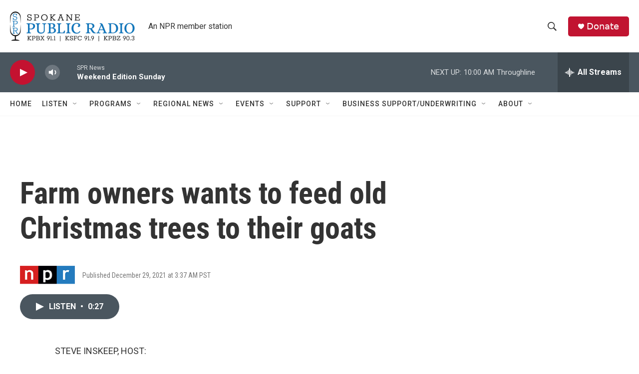

--- FILE ---
content_type: text/html; charset=utf-8
request_url: https://www.google.com/recaptcha/api2/aframe
body_size: 268
content:
<!DOCTYPE HTML><html><head><meta http-equiv="content-type" content="text/html; charset=UTF-8"></head><body><script nonce="RfVZbTR6DNk3t2pXGDdt9A">/** Anti-fraud and anti-abuse applications only. See google.com/recaptcha */ try{var clients={'sodar':'https://pagead2.googlesyndication.com/pagead/sodar?'};window.addEventListener("message",function(a){try{if(a.source===window.parent){var b=JSON.parse(a.data);var c=clients[b['id']];if(c){var d=document.createElement('img');d.src=c+b['params']+'&rc='+(localStorage.getItem("rc::a")?sessionStorage.getItem("rc::b"):"");window.document.body.appendChild(d);sessionStorage.setItem("rc::e",parseInt(sessionStorage.getItem("rc::e")||0)+1);localStorage.setItem("rc::h",'1765727021206');}}}catch(b){}});window.parent.postMessage("_grecaptcha_ready", "*");}catch(b){}</script></body></html>